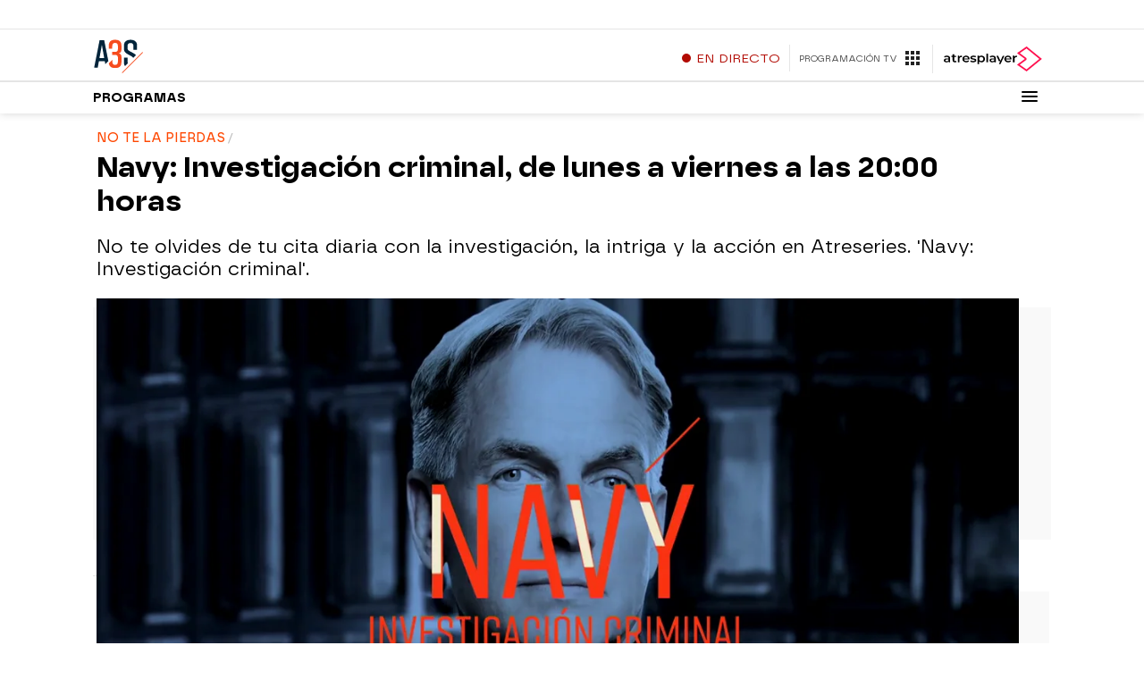

--- FILE ---
content_type: application/x-javascript;charset=utf-8
request_url: https://smetrics.atresmedia.com/id?d_visid_ver=5.5.0&d_fieldgroup=A&mcorgid=09DCC8AD54D410FF0A4C98A6%40AdobeOrg&mid=62128060507419484347895959851325224754&ts=1769223082128
body_size: -37
content:
{"mid":"62128060507419484347895959851325224754"}